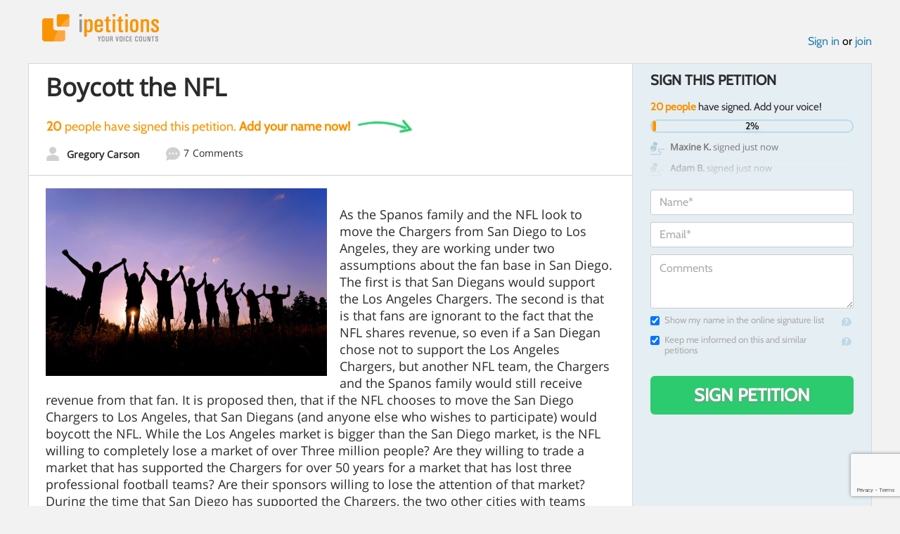

--- FILE ---
content_type: text/html; charset=utf-8
request_url: https://www.google.com/recaptcha/api2/anchor?ar=1&k=6LcFiWspAAAAAC7kwjTJ-C25bnrLYUjPVW3kG27E&co=aHR0cHM6Ly93d3cuaXBldGl0aW9ucy5jb206NDQz&hl=en&v=PoyoqOPhxBO7pBk68S4YbpHZ&size=invisible&anchor-ms=20000&execute-ms=30000&cb=b44vtu5hw799
body_size: 48437
content:
<!DOCTYPE HTML><html dir="ltr" lang="en"><head><meta http-equiv="Content-Type" content="text/html; charset=UTF-8">
<meta http-equiv="X-UA-Compatible" content="IE=edge">
<title>reCAPTCHA</title>
<style type="text/css">
/* cyrillic-ext */
@font-face {
  font-family: 'Roboto';
  font-style: normal;
  font-weight: 400;
  font-stretch: 100%;
  src: url(//fonts.gstatic.com/s/roboto/v48/KFO7CnqEu92Fr1ME7kSn66aGLdTylUAMa3GUBHMdazTgWw.woff2) format('woff2');
  unicode-range: U+0460-052F, U+1C80-1C8A, U+20B4, U+2DE0-2DFF, U+A640-A69F, U+FE2E-FE2F;
}
/* cyrillic */
@font-face {
  font-family: 'Roboto';
  font-style: normal;
  font-weight: 400;
  font-stretch: 100%;
  src: url(//fonts.gstatic.com/s/roboto/v48/KFO7CnqEu92Fr1ME7kSn66aGLdTylUAMa3iUBHMdazTgWw.woff2) format('woff2');
  unicode-range: U+0301, U+0400-045F, U+0490-0491, U+04B0-04B1, U+2116;
}
/* greek-ext */
@font-face {
  font-family: 'Roboto';
  font-style: normal;
  font-weight: 400;
  font-stretch: 100%;
  src: url(//fonts.gstatic.com/s/roboto/v48/KFO7CnqEu92Fr1ME7kSn66aGLdTylUAMa3CUBHMdazTgWw.woff2) format('woff2');
  unicode-range: U+1F00-1FFF;
}
/* greek */
@font-face {
  font-family: 'Roboto';
  font-style: normal;
  font-weight: 400;
  font-stretch: 100%;
  src: url(//fonts.gstatic.com/s/roboto/v48/KFO7CnqEu92Fr1ME7kSn66aGLdTylUAMa3-UBHMdazTgWw.woff2) format('woff2');
  unicode-range: U+0370-0377, U+037A-037F, U+0384-038A, U+038C, U+038E-03A1, U+03A3-03FF;
}
/* math */
@font-face {
  font-family: 'Roboto';
  font-style: normal;
  font-weight: 400;
  font-stretch: 100%;
  src: url(//fonts.gstatic.com/s/roboto/v48/KFO7CnqEu92Fr1ME7kSn66aGLdTylUAMawCUBHMdazTgWw.woff2) format('woff2');
  unicode-range: U+0302-0303, U+0305, U+0307-0308, U+0310, U+0312, U+0315, U+031A, U+0326-0327, U+032C, U+032F-0330, U+0332-0333, U+0338, U+033A, U+0346, U+034D, U+0391-03A1, U+03A3-03A9, U+03B1-03C9, U+03D1, U+03D5-03D6, U+03F0-03F1, U+03F4-03F5, U+2016-2017, U+2034-2038, U+203C, U+2040, U+2043, U+2047, U+2050, U+2057, U+205F, U+2070-2071, U+2074-208E, U+2090-209C, U+20D0-20DC, U+20E1, U+20E5-20EF, U+2100-2112, U+2114-2115, U+2117-2121, U+2123-214F, U+2190, U+2192, U+2194-21AE, U+21B0-21E5, U+21F1-21F2, U+21F4-2211, U+2213-2214, U+2216-22FF, U+2308-230B, U+2310, U+2319, U+231C-2321, U+2336-237A, U+237C, U+2395, U+239B-23B7, U+23D0, U+23DC-23E1, U+2474-2475, U+25AF, U+25B3, U+25B7, U+25BD, U+25C1, U+25CA, U+25CC, U+25FB, U+266D-266F, U+27C0-27FF, U+2900-2AFF, U+2B0E-2B11, U+2B30-2B4C, U+2BFE, U+3030, U+FF5B, U+FF5D, U+1D400-1D7FF, U+1EE00-1EEFF;
}
/* symbols */
@font-face {
  font-family: 'Roboto';
  font-style: normal;
  font-weight: 400;
  font-stretch: 100%;
  src: url(//fonts.gstatic.com/s/roboto/v48/KFO7CnqEu92Fr1ME7kSn66aGLdTylUAMaxKUBHMdazTgWw.woff2) format('woff2');
  unicode-range: U+0001-000C, U+000E-001F, U+007F-009F, U+20DD-20E0, U+20E2-20E4, U+2150-218F, U+2190, U+2192, U+2194-2199, U+21AF, U+21E6-21F0, U+21F3, U+2218-2219, U+2299, U+22C4-22C6, U+2300-243F, U+2440-244A, U+2460-24FF, U+25A0-27BF, U+2800-28FF, U+2921-2922, U+2981, U+29BF, U+29EB, U+2B00-2BFF, U+4DC0-4DFF, U+FFF9-FFFB, U+10140-1018E, U+10190-1019C, U+101A0, U+101D0-101FD, U+102E0-102FB, U+10E60-10E7E, U+1D2C0-1D2D3, U+1D2E0-1D37F, U+1F000-1F0FF, U+1F100-1F1AD, U+1F1E6-1F1FF, U+1F30D-1F30F, U+1F315, U+1F31C, U+1F31E, U+1F320-1F32C, U+1F336, U+1F378, U+1F37D, U+1F382, U+1F393-1F39F, U+1F3A7-1F3A8, U+1F3AC-1F3AF, U+1F3C2, U+1F3C4-1F3C6, U+1F3CA-1F3CE, U+1F3D4-1F3E0, U+1F3ED, U+1F3F1-1F3F3, U+1F3F5-1F3F7, U+1F408, U+1F415, U+1F41F, U+1F426, U+1F43F, U+1F441-1F442, U+1F444, U+1F446-1F449, U+1F44C-1F44E, U+1F453, U+1F46A, U+1F47D, U+1F4A3, U+1F4B0, U+1F4B3, U+1F4B9, U+1F4BB, U+1F4BF, U+1F4C8-1F4CB, U+1F4D6, U+1F4DA, U+1F4DF, U+1F4E3-1F4E6, U+1F4EA-1F4ED, U+1F4F7, U+1F4F9-1F4FB, U+1F4FD-1F4FE, U+1F503, U+1F507-1F50B, U+1F50D, U+1F512-1F513, U+1F53E-1F54A, U+1F54F-1F5FA, U+1F610, U+1F650-1F67F, U+1F687, U+1F68D, U+1F691, U+1F694, U+1F698, U+1F6AD, U+1F6B2, U+1F6B9-1F6BA, U+1F6BC, U+1F6C6-1F6CF, U+1F6D3-1F6D7, U+1F6E0-1F6EA, U+1F6F0-1F6F3, U+1F6F7-1F6FC, U+1F700-1F7FF, U+1F800-1F80B, U+1F810-1F847, U+1F850-1F859, U+1F860-1F887, U+1F890-1F8AD, U+1F8B0-1F8BB, U+1F8C0-1F8C1, U+1F900-1F90B, U+1F93B, U+1F946, U+1F984, U+1F996, U+1F9E9, U+1FA00-1FA6F, U+1FA70-1FA7C, U+1FA80-1FA89, U+1FA8F-1FAC6, U+1FACE-1FADC, U+1FADF-1FAE9, U+1FAF0-1FAF8, U+1FB00-1FBFF;
}
/* vietnamese */
@font-face {
  font-family: 'Roboto';
  font-style: normal;
  font-weight: 400;
  font-stretch: 100%;
  src: url(//fonts.gstatic.com/s/roboto/v48/KFO7CnqEu92Fr1ME7kSn66aGLdTylUAMa3OUBHMdazTgWw.woff2) format('woff2');
  unicode-range: U+0102-0103, U+0110-0111, U+0128-0129, U+0168-0169, U+01A0-01A1, U+01AF-01B0, U+0300-0301, U+0303-0304, U+0308-0309, U+0323, U+0329, U+1EA0-1EF9, U+20AB;
}
/* latin-ext */
@font-face {
  font-family: 'Roboto';
  font-style: normal;
  font-weight: 400;
  font-stretch: 100%;
  src: url(//fonts.gstatic.com/s/roboto/v48/KFO7CnqEu92Fr1ME7kSn66aGLdTylUAMa3KUBHMdazTgWw.woff2) format('woff2');
  unicode-range: U+0100-02BA, U+02BD-02C5, U+02C7-02CC, U+02CE-02D7, U+02DD-02FF, U+0304, U+0308, U+0329, U+1D00-1DBF, U+1E00-1E9F, U+1EF2-1EFF, U+2020, U+20A0-20AB, U+20AD-20C0, U+2113, U+2C60-2C7F, U+A720-A7FF;
}
/* latin */
@font-face {
  font-family: 'Roboto';
  font-style: normal;
  font-weight: 400;
  font-stretch: 100%;
  src: url(//fonts.gstatic.com/s/roboto/v48/KFO7CnqEu92Fr1ME7kSn66aGLdTylUAMa3yUBHMdazQ.woff2) format('woff2');
  unicode-range: U+0000-00FF, U+0131, U+0152-0153, U+02BB-02BC, U+02C6, U+02DA, U+02DC, U+0304, U+0308, U+0329, U+2000-206F, U+20AC, U+2122, U+2191, U+2193, U+2212, U+2215, U+FEFF, U+FFFD;
}
/* cyrillic-ext */
@font-face {
  font-family: 'Roboto';
  font-style: normal;
  font-weight: 500;
  font-stretch: 100%;
  src: url(//fonts.gstatic.com/s/roboto/v48/KFO7CnqEu92Fr1ME7kSn66aGLdTylUAMa3GUBHMdazTgWw.woff2) format('woff2');
  unicode-range: U+0460-052F, U+1C80-1C8A, U+20B4, U+2DE0-2DFF, U+A640-A69F, U+FE2E-FE2F;
}
/* cyrillic */
@font-face {
  font-family: 'Roboto';
  font-style: normal;
  font-weight: 500;
  font-stretch: 100%;
  src: url(//fonts.gstatic.com/s/roboto/v48/KFO7CnqEu92Fr1ME7kSn66aGLdTylUAMa3iUBHMdazTgWw.woff2) format('woff2');
  unicode-range: U+0301, U+0400-045F, U+0490-0491, U+04B0-04B1, U+2116;
}
/* greek-ext */
@font-face {
  font-family: 'Roboto';
  font-style: normal;
  font-weight: 500;
  font-stretch: 100%;
  src: url(//fonts.gstatic.com/s/roboto/v48/KFO7CnqEu92Fr1ME7kSn66aGLdTylUAMa3CUBHMdazTgWw.woff2) format('woff2');
  unicode-range: U+1F00-1FFF;
}
/* greek */
@font-face {
  font-family: 'Roboto';
  font-style: normal;
  font-weight: 500;
  font-stretch: 100%;
  src: url(//fonts.gstatic.com/s/roboto/v48/KFO7CnqEu92Fr1ME7kSn66aGLdTylUAMa3-UBHMdazTgWw.woff2) format('woff2');
  unicode-range: U+0370-0377, U+037A-037F, U+0384-038A, U+038C, U+038E-03A1, U+03A3-03FF;
}
/* math */
@font-face {
  font-family: 'Roboto';
  font-style: normal;
  font-weight: 500;
  font-stretch: 100%;
  src: url(//fonts.gstatic.com/s/roboto/v48/KFO7CnqEu92Fr1ME7kSn66aGLdTylUAMawCUBHMdazTgWw.woff2) format('woff2');
  unicode-range: U+0302-0303, U+0305, U+0307-0308, U+0310, U+0312, U+0315, U+031A, U+0326-0327, U+032C, U+032F-0330, U+0332-0333, U+0338, U+033A, U+0346, U+034D, U+0391-03A1, U+03A3-03A9, U+03B1-03C9, U+03D1, U+03D5-03D6, U+03F0-03F1, U+03F4-03F5, U+2016-2017, U+2034-2038, U+203C, U+2040, U+2043, U+2047, U+2050, U+2057, U+205F, U+2070-2071, U+2074-208E, U+2090-209C, U+20D0-20DC, U+20E1, U+20E5-20EF, U+2100-2112, U+2114-2115, U+2117-2121, U+2123-214F, U+2190, U+2192, U+2194-21AE, U+21B0-21E5, U+21F1-21F2, U+21F4-2211, U+2213-2214, U+2216-22FF, U+2308-230B, U+2310, U+2319, U+231C-2321, U+2336-237A, U+237C, U+2395, U+239B-23B7, U+23D0, U+23DC-23E1, U+2474-2475, U+25AF, U+25B3, U+25B7, U+25BD, U+25C1, U+25CA, U+25CC, U+25FB, U+266D-266F, U+27C0-27FF, U+2900-2AFF, U+2B0E-2B11, U+2B30-2B4C, U+2BFE, U+3030, U+FF5B, U+FF5D, U+1D400-1D7FF, U+1EE00-1EEFF;
}
/* symbols */
@font-face {
  font-family: 'Roboto';
  font-style: normal;
  font-weight: 500;
  font-stretch: 100%;
  src: url(//fonts.gstatic.com/s/roboto/v48/KFO7CnqEu92Fr1ME7kSn66aGLdTylUAMaxKUBHMdazTgWw.woff2) format('woff2');
  unicode-range: U+0001-000C, U+000E-001F, U+007F-009F, U+20DD-20E0, U+20E2-20E4, U+2150-218F, U+2190, U+2192, U+2194-2199, U+21AF, U+21E6-21F0, U+21F3, U+2218-2219, U+2299, U+22C4-22C6, U+2300-243F, U+2440-244A, U+2460-24FF, U+25A0-27BF, U+2800-28FF, U+2921-2922, U+2981, U+29BF, U+29EB, U+2B00-2BFF, U+4DC0-4DFF, U+FFF9-FFFB, U+10140-1018E, U+10190-1019C, U+101A0, U+101D0-101FD, U+102E0-102FB, U+10E60-10E7E, U+1D2C0-1D2D3, U+1D2E0-1D37F, U+1F000-1F0FF, U+1F100-1F1AD, U+1F1E6-1F1FF, U+1F30D-1F30F, U+1F315, U+1F31C, U+1F31E, U+1F320-1F32C, U+1F336, U+1F378, U+1F37D, U+1F382, U+1F393-1F39F, U+1F3A7-1F3A8, U+1F3AC-1F3AF, U+1F3C2, U+1F3C4-1F3C6, U+1F3CA-1F3CE, U+1F3D4-1F3E0, U+1F3ED, U+1F3F1-1F3F3, U+1F3F5-1F3F7, U+1F408, U+1F415, U+1F41F, U+1F426, U+1F43F, U+1F441-1F442, U+1F444, U+1F446-1F449, U+1F44C-1F44E, U+1F453, U+1F46A, U+1F47D, U+1F4A3, U+1F4B0, U+1F4B3, U+1F4B9, U+1F4BB, U+1F4BF, U+1F4C8-1F4CB, U+1F4D6, U+1F4DA, U+1F4DF, U+1F4E3-1F4E6, U+1F4EA-1F4ED, U+1F4F7, U+1F4F9-1F4FB, U+1F4FD-1F4FE, U+1F503, U+1F507-1F50B, U+1F50D, U+1F512-1F513, U+1F53E-1F54A, U+1F54F-1F5FA, U+1F610, U+1F650-1F67F, U+1F687, U+1F68D, U+1F691, U+1F694, U+1F698, U+1F6AD, U+1F6B2, U+1F6B9-1F6BA, U+1F6BC, U+1F6C6-1F6CF, U+1F6D3-1F6D7, U+1F6E0-1F6EA, U+1F6F0-1F6F3, U+1F6F7-1F6FC, U+1F700-1F7FF, U+1F800-1F80B, U+1F810-1F847, U+1F850-1F859, U+1F860-1F887, U+1F890-1F8AD, U+1F8B0-1F8BB, U+1F8C0-1F8C1, U+1F900-1F90B, U+1F93B, U+1F946, U+1F984, U+1F996, U+1F9E9, U+1FA00-1FA6F, U+1FA70-1FA7C, U+1FA80-1FA89, U+1FA8F-1FAC6, U+1FACE-1FADC, U+1FADF-1FAE9, U+1FAF0-1FAF8, U+1FB00-1FBFF;
}
/* vietnamese */
@font-face {
  font-family: 'Roboto';
  font-style: normal;
  font-weight: 500;
  font-stretch: 100%;
  src: url(//fonts.gstatic.com/s/roboto/v48/KFO7CnqEu92Fr1ME7kSn66aGLdTylUAMa3OUBHMdazTgWw.woff2) format('woff2');
  unicode-range: U+0102-0103, U+0110-0111, U+0128-0129, U+0168-0169, U+01A0-01A1, U+01AF-01B0, U+0300-0301, U+0303-0304, U+0308-0309, U+0323, U+0329, U+1EA0-1EF9, U+20AB;
}
/* latin-ext */
@font-face {
  font-family: 'Roboto';
  font-style: normal;
  font-weight: 500;
  font-stretch: 100%;
  src: url(//fonts.gstatic.com/s/roboto/v48/KFO7CnqEu92Fr1ME7kSn66aGLdTylUAMa3KUBHMdazTgWw.woff2) format('woff2');
  unicode-range: U+0100-02BA, U+02BD-02C5, U+02C7-02CC, U+02CE-02D7, U+02DD-02FF, U+0304, U+0308, U+0329, U+1D00-1DBF, U+1E00-1E9F, U+1EF2-1EFF, U+2020, U+20A0-20AB, U+20AD-20C0, U+2113, U+2C60-2C7F, U+A720-A7FF;
}
/* latin */
@font-face {
  font-family: 'Roboto';
  font-style: normal;
  font-weight: 500;
  font-stretch: 100%;
  src: url(//fonts.gstatic.com/s/roboto/v48/KFO7CnqEu92Fr1ME7kSn66aGLdTylUAMa3yUBHMdazQ.woff2) format('woff2');
  unicode-range: U+0000-00FF, U+0131, U+0152-0153, U+02BB-02BC, U+02C6, U+02DA, U+02DC, U+0304, U+0308, U+0329, U+2000-206F, U+20AC, U+2122, U+2191, U+2193, U+2212, U+2215, U+FEFF, U+FFFD;
}
/* cyrillic-ext */
@font-face {
  font-family: 'Roboto';
  font-style: normal;
  font-weight: 900;
  font-stretch: 100%;
  src: url(//fonts.gstatic.com/s/roboto/v48/KFO7CnqEu92Fr1ME7kSn66aGLdTylUAMa3GUBHMdazTgWw.woff2) format('woff2');
  unicode-range: U+0460-052F, U+1C80-1C8A, U+20B4, U+2DE0-2DFF, U+A640-A69F, U+FE2E-FE2F;
}
/* cyrillic */
@font-face {
  font-family: 'Roboto';
  font-style: normal;
  font-weight: 900;
  font-stretch: 100%;
  src: url(//fonts.gstatic.com/s/roboto/v48/KFO7CnqEu92Fr1ME7kSn66aGLdTylUAMa3iUBHMdazTgWw.woff2) format('woff2');
  unicode-range: U+0301, U+0400-045F, U+0490-0491, U+04B0-04B1, U+2116;
}
/* greek-ext */
@font-face {
  font-family: 'Roboto';
  font-style: normal;
  font-weight: 900;
  font-stretch: 100%;
  src: url(//fonts.gstatic.com/s/roboto/v48/KFO7CnqEu92Fr1ME7kSn66aGLdTylUAMa3CUBHMdazTgWw.woff2) format('woff2');
  unicode-range: U+1F00-1FFF;
}
/* greek */
@font-face {
  font-family: 'Roboto';
  font-style: normal;
  font-weight: 900;
  font-stretch: 100%;
  src: url(//fonts.gstatic.com/s/roboto/v48/KFO7CnqEu92Fr1ME7kSn66aGLdTylUAMa3-UBHMdazTgWw.woff2) format('woff2');
  unicode-range: U+0370-0377, U+037A-037F, U+0384-038A, U+038C, U+038E-03A1, U+03A3-03FF;
}
/* math */
@font-face {
  font-family: 'Roboto';
  font-style: normal;
  font-weight: 900;
  font-stretch: 100%;
  src: url(//fonts.gstatic.com/s/roboto/v48/KFO7CnqEu92Fr1ME7kSn66aGLdTylUAMawCUBHMdazTgWw.woff2) format('woff2');
  unicode-range: U+0302-0303, U+0305, U+0307-0308, U+0310, U+0312, U+0315, U+031A, U+0326-0327, U+032C, U+032F-0330, U+0332-0333, U+0338, U+033A, U+0346, U+034D, U+0391-03A1, U+03A3-03A9, U+03B1-03C9, U+03D1, U+03D5-03D6, U+03F0-03F1, U+03F4-03F5, U+2016-2017, U+2034-2038, U+203C, U+2040, U+2043, U+2047, U+2050, U+2057, U+205F, U+2070-2071, U+2074-208E, U+2090-209C, U+20D0-20DC, U+20E1, U+20E5-20EF, U+2100-2112, U+2114-2115, U+2117-2121, U+2123-214F, U+2190, U+2192, U+2194-21AE, U+21B0-21E5, U+21F1-21F2, U+21F4-2211, U+2213-2214, U+2216-22FF, U+2308-230B, U+2310, U+2319, U+231C-2321, U+2336-237A, U+237C, U+2395, U+239B-23B7, U+23D0, U+23DC-23E1, U+2474-2475, U+25AF, U+25B3, U+25B7, U+25BD, U+25C1, U+25CA, U+25CC, U+25FB, U+266D-266F, U+27C0-27FF, U+2900-2AFF, U+2B0E-2B11, U+2B30-2B4C, U+2BFE, U+3030, U+FF5B, U+FF5D, U+1D400-1D7FF, U+1EE00-1EEFF;
}
/* symbols */
@font-face {
  font-family: 'Roboto';
  font-style: normal;
  font-weight: 900;
  font-stretch: 100%;
  src: url(//fonts.gstatic.com/s/roboto/v48/KFO7CnqEu92Fr1ME7kSn66aGLdTylUAMaxKUBHMdazTgWw.woff2) format('woff2');
  unicode-range: U+0001-000C, U+000E-001F, U+007F-009F, U+20DD-20E0, U+20E2-20E4, U+2150-218F, U+2190, U+2192, U+2194-2199, U+21AF, U+21E6-21F0, U+21F3, U+2218-2219, U+2299, U+22C4-22C6, U+2300-243F, U+2440-244A, U+2460-24FF, U+25A0-27BF, U+2800-28FF, U+2921-2922, U+2981, U+29BF, U+29EB, U+2B00-2BFF, U+4DC0-4DFF, U+FFF9-FFFB, U+10140-1018E, U+10190-1019C, U+101A0, U+101D0-101FD, U+102E0-102FB, U+10E60-10E7E, U+1D2C0-1D2D3, U+1D2E0-1D37F, U+1F000-1F0FF, U+1F100-1F1AD, U+1F1E6-1F1FF, U+1F30D-1F30F, U+1F315, U+1F31C, U+1F31E, U+1F320-1F32C, U+1F336, U+1F378, U+1F37D, U+1F382, U+1F393-1F39F, U+1F3A7-1F3A8, U+1F3AC-1F3AF, U+1F3C2, U+1F3C4-1F3C6, U+1F3CA-1F3CE, U+1F3D4-1F3E0, U+1F3ED, U+1F3F1-1F3F3, U+1F3F5-1F3F7, U+1F408, U+1F415, U+1F41F, U+1F426, U+1F43F, U+1F441-1F442, U+1F444, U+1F446-1F449, U+1F44C-1F44E, U+1F453, U+1F46A, U+1F47D, U+1F4A3, U+1F4B0, U+1F4B3, U+1F4B9, U+1F4BB, U+1F4BF, U+1F4C8-1F4CB, U+1F4D6, U+1F4DA, U+1F4DF, U+1F4E3-1F4E6, U+1F4EA-1F4ED, U+1F4F7, U+1F4F9-1F4FB, U+1F4FD-1F4FE, U+1F503, U+1F507-1F50B, U+1F50D, U+1F512-1F513, U+1F53E-1F54A, U+1F54F-1F5FA, U+1F610, U+1F650-1F67F, U+1F687, U+1F68D, U+1F691, U+1F694, U+1F698, U+1F6AD, U+1F6B2, U+1F6B9-1F6BA, U+1F6BC, U+1F6C6-1F6CF, U+1F6D3-1F6D7, U+1F6E0-1F6EA, U+1F6F0-1F6F3, U+1F6F7-1F6FC, U+1F700-1F7FF, U+1F800-1F80B, U+1F810-1F847, U+1F850-1F859, U+1F860-1F887, U+1F890-1F8AD, U+1F8B0-1F8BB, U+1F8C0-1F8C1, U+1F900-1F90B, U+1F93B, U+1F946, U+1F984, U+1F996, U+1F9E9, U+1FA00-1FA6F, U+1FA70-1FA7C, U+1FA80-1FA89, U+1FA8F-1FAC6, U+1FACE-1FADC, U+1FADF-1FAE9, U+1FAF0-1FAF8, U+1FB00-1FBFF;
}
/* vietnamese */
@font-face {
  font-family: 'Roboto';
  font-style: normal;
  font-weight: 900;
  font-stretch: 100%;
  src: url(//fonts.gstatic.com/s/roboto/v48/KFO7CnqEu92Fr1ME7kSn66aGLdTylUAMa3OUBHMdazTgWw.woff2) format('woff2');
  unicode-range: U+0102-0103, U+0110-0111, U+0128-0129, U+0168-0169, U+01A0-01A1, U+01AF-01B0, U+0300-0301, U+0303-0304, U+0308-0309, U+0323, U+0329, U+1EA0-1EF9, U+20AB;
}
/* latin-ext */
@font-face {
  font-family: 'Roboto';
  font-style: normal;
  font-weight: 900;
  font-stretch: 100%;
  src: url(//fonts.gstatic.com/s/roboto/v48/KFO7CnqEu92Fr1ME7kSn66aGLdTylUAMa3KUBHMdazTgWw.woff2) format('woff2');
  unicode-range: U+0100-02BA, U+02BD-02C5, U+02C7-02CC, U+02CE-02D7, U+02DD-02FF, U+0304, U+0308, U+0329, U+1D00-1DBF, U+1E00-1E9F, U+1EF2-1EFF, U+2020, U+20A0-20AB, U+20AD-20C0, U+2113, U+2C60-2C7F, U+A720-A7FF;
}
/* latin */
@font-face {
  font-family: 'Roboto';
  font-style: normal;
  font-weight: 900;
  font-stretch: 100%;
  src: url(//fonts.gstatic.com/s/roboto/v48/KFO7CnqEu92Fr1ME7kSn66aGLdTylUAMa3yUBHMdazQ.woff2) format('woff2');
  unicode-range: U+0000-00FF, U+0131, U+0152-0153, U+02BB-02BC, U+02C6, U+02DA, U+02DC, U+0304, U+0308, U+0329, U+2000-206F, U+20AC, U+2122, U+2191, U+2193, U+2212, U+2215, U+FEFF, U+FFFD;
}

</style>
<link rel="stylesheet" type="text/css" href="https://www.gstatic.com/recaptcha/releases/PoyoqOPhxBO7pBk68S4YbpHZ/styles__ltr.css">
<script nonce="UJvkPkqOCj6roNT8pYBBbQ" type="text/javascript">window['__recaptcha_api'] = 'https://www.google.com/recaptcha/api2/';</script>
<script type="text/javascript" src="https://www.gstatic.com/recaptcha/releases/PoyoqOPhxBO7pBk68S4YbpHZ/recaptcha__en.js" nonce="UJvkPkqOCj6roNT8pYBBbQ">
      
    </script></head>
<body><div id="rc-anchor-alert" class="rc-anchor-alert"></div>
<input type="hidden" id="recaptcha-token" value="[base64]">
<script type="text/javascript" nonce="UJvkPkqOCj6roNT8pYBBbQ">
      recaptcha.anchor.Main.init("[\x22ainput\x22,[\x22bgdata\x22,\x22\x22,\[base64]/[base64]/[base64]/[base64]/[base64]/[base64]/KGcoTywyNTMsTy5PKSxVRyhPLEMpKTpnKE8sMjUzLEMpLE8pKSxsKSksTykpfSxieT1mdW5jdGlvbihDLE8sdSxsKXtmb3IobD0odT1SKEMpLDApO08+MDtPLS0pbD1sPDw4fFooQyk7ZyhDLHUsbCl9LFVHPWZ1bmN0aW9uKEMsTyl7Qy5pLmxlbmd0aD4xMDQ/[base64]/[base64]/[base64]/[base64]/[base64]/[base64]/[base64]\\u003d\x22,\[base64]\\u003d\x22,\x22dMOfwoPDmcKiL8OKwqHChcKxw7vCgBnDh8ORBnZrUkbCg3Jnwq5GwpMsw4fCj2tOIcKdR8OrA8O/wos0T8OPwqrCuMKnBQjDvcK/w5MyNcKUWkhdwoBFO8OCRi0dSlcmw6E/[base64]/wq58AcORwqZ+w6TDg8OKbELCqA7DjsOgwrxmSgfCtsOjJQDDpsOHUMKNXx1WeMKEwozDrsK/D3nDiMOWwqo6WUvDk8ORMiXCksKFSwjDncKZwpBlwrnDsFLDmRplw6swNcOIwrxPw49eMsOxR0gRYk0qTsOWeVoBeMOJw6kTXBvDmF/CtzARTzwiw5HCqsKocMKPw6FuOMKLwrYmSTzCi0bCmFBOwrhUw4XCqRHCjcKNw73DlgzCnFTCvzkLPMOjecK4wpcqdnfDoMKgDMKSwoPCnCwEw5HDhMK8RTV0wrkxScKmw6Z5w47DtCvDg2nDj03Dgxoxw5JrPxnCokDDncK6w4haaTzDo8KudhYhwr/DhcKGw7jDoAhBUMKuwrRfw58NI8OGFMOVWcK5wq05KsOOM8K8U8O0wqfCoMKPTTAmajBDFht0wrR2wq7DlMKQZcOERSzDhsKJb3ouRsORO8OCw4HCpsKpaAByw5LCihHDi1XCosO+wojDhDFbw6UcASTClWjDh8KSwqpfLjIoGifDm1fCqS/[base64]/w5rDiMOJw5HCsVLDswXDi8OOcMKdIRdmR0LDhA/Dl8KzE2deaCBIL2vCgSt5RVMSw5fCscKpPsKeNRsJw6zDtHrDhwTCncOkw7XCny0AdsOkwrkZSMKdcifCmF7CpsKRwrhzwrnDgmnCqsKfVFMPw7bDlsO4b8OFGsO+wpLDqRXDrkUDam/[base64]/DkS3Cq8OORHU8XsKaWgoRw6wuAW0ewpF/wrzCkcKtw53DjcOFfwFgw6jCo8Osw4BMD8KJFijCmMOmw4tIwpYMZgHDsMOAcCJQIi3Dpy/[base64]/DtcKgYsKbO1Z6wrvDhhIeDiTCo8OgwqYlb8KzRQVjIWhLwq5uwqzCoMOQw7XDiBgPwpzDtcOxwpnClhwHGQ1fwr3ClmcCwo9YIsK1TMKxbwsqwqXDmcOYXAhOZAbCpcOFfg/Cr8OfUjNzYAAtw55AOVXDssKJV8KMwqJawovDnMKFRW3CpnkmKSJLPsKDw43DlQnCqMORwpkiTkpywqRmDsKITMOHwohvWEMYcMOdwqkmHSl/OxPCow7DusOXGMOjw70Fw7NEeMKsw4wTNcKWwoBeK27DtcKjQsKTw4vDrMOJw7HClG7Cq8KUw4h9EMKCZcO+OF3CiTDDmsODPFLDhcOZMcKIQxvDrsKSAEQqw63DjMK5HMOwBB/CkAHDnsKcwoTDuGw3RV4KwpsgwosFw7zCs3zDo8K4wozDszEkOjcQwrovDiQYcB7Cj8O9DsKYAU1VGDDDpMKRGHLDmcKpW2vDiMO8A8OdwqMvwpoEeCjCjsKnwpXChcOjw4vDiMOLw6rCt8O+wo/[base64]/DrBLCuMOcworChHbDsx0gWsK3ZsK8V8Kbw5YSwpLDkAIbLcOFw7HCj1YmOMOuwoTDicOPDMKlw6/DoMOMw6VPbFtWwrQ5U8Kxw5TDr0Irwq3DrBPCgCHDucK3w5hLaMKtw4NLKxNdw6LDq3I+XGMTecKBcMO1TCbCsHXCgE0tJSEqw7XDlXMpNcOSF8OjbE/Dv35Wb8KMw48lE8K4wp0sB8KUw7XCrDdQYm40FCkhBcOew5PDoMK9GsK9w5dVwp7CpTrCmnRNw7rCqEHCusK/wq02wqnDu23CuHVgwqViw4LDmQIWwrADw5DCvFPCsglUGWFaFTV3wpfCi8OSL8KpWQMMZcKkwqTCusOJw6fCqMOnw5E2GX/CkhpDw7pVT8OdwpvCnGnCnMOlwroswpDCtcKCQDPCg8KFw77DoWoGE3TCisOiwqdUBnwcc8OUwpHCmMKSN24DwpTCsMOmwrrCm8KlwphuGcO0f8OQw5ocw6vDlUNxSSxlMMONf1XCjcO/X3hJw43CnMKxw5BVIxTCrCfDnMOoJcO+WTbCkQtiw6MuFUzDtsO/dsKoN35QTcKbSE9Qwp0yw57ChcOIRQ7Cu1Zjw7zDoMOnwosGwpHDnsO+wqPDvWfDsz9VwojChcOhwo47WmF5w50/w5l5w5/CvHZWTUXDijrDsT0tFTwLOcOEeGcWwqZbfxpmTB3Di3sPwo/[base64]/CmsOzeC7DqjhGKsKRw4rCuiB+QHDDnHvCkMKCwrJ9wpEDLC9cfcKFwoBMw7hiw7AueRgAQcOhwqFpw4XDmcOeM8O6eVxfVsOSPStPWRzDrMKOGcOlHcOnW8K/w67Cv8KNw7AUw5B9w73ClER3a2ZSw4fDjsKtwpoWw6UhcFEyw43Dm3/Dt8OgQE/CmsOpw4DCnSnCk1zDmsKtJMOsbMO/SMKXwqIWw5VYNhPDksKGQsKvDCpUGMKgZsKxwr/ChcOLw7Mcfz3DnMKawodVZ8OOw6bDklTDi39Kwqkyw4siwoXCiHZrw7/DsE7Ds8OpaXBdHkQMwrzDhX0Uw4RqZQATdH8Mwp5uw7jDsTnDsz7ClFJ5w7lqwqs6w6xlUsKnMRnDrUXDm8K6wp9KFHllwqHCsmgGVcOyVcKBJsOpDh4sKsK0GjFRwrcmwq5DZcKLwrnCk8KXfsO8w6zCpF11MQ/CkFXDosKHQnnDrMOEdCBTGMOMwqkCO0TDmHTDvRrCkMKGSFPCg8OIwoEHVAYhCVnDuBnDicOTFS53wqwPAiHDicOgw7t3w48SR8Kpw60fwrrCocOgw6UAE1MlTkvDtcO8MR/Ct8Oxw5fDoMKyw5g5ecORLnQDIUbDlsKOwpssOF/CvcOjwoFwfEdQwp4wDF/DgSTCgnI3w4HDjm3Dr8KSPcKWw7lrw44AcmcDXwVgw6rDvDVvw7zCpQrCkXZuawrDgMOnb3zDicOLfMKnw4MVw5zCpTRBw5oqwqwFw6fCksKEbD7CosO8w6jDtGTChsOkw6PDjcKrAcKiw7TDqyQbH8Omw7xzEEolwqTDo2bDinYLV0vCig/DoXhwFsKYFgdmw4s1wqh4wq/CujPDjCHCvsOEX1ZAM8O/[base64]/woN2RlzDq8K9w6x7w5rDqi/DpEzCjsOOSMOGw74Dw5x6c2LCihjDqSdHKBzCmDvDmsKcGhPDsUEhw7/DgsKcwqfCmzR3w4h3InfCmxNHw5jDoMOJIsOSPisRIBrCiWHCk8K6wq7CkMOqw47Cp8ORwrtSw5PCkMOGeA86wpZvwr/ChHPDlcOqw5NyW8OIw4o3DsKvw5xXw6A4K17Dp8KKH8OrV8KBwr7DtcOOwphdfX99w7/DoHwbdXTCmsOMHhBhwrHDsMK/wrMAa8OAGlhvR8KyAcOmwqfCoMKPD8KJwoDDjMKDb8KSJMO3Qi5Zw5sXYw0mQ8OMfVlxaF3CiMK4w70VWmpzCcKmw63CqRIrdjVzAcKKw7/CgsOVwqnDgcK1B8O8w5DDpcKkV3/Co8OYw6XCmcKzwr9Qf8OlwoHCpmnDhxPCncOfw6XDs17DhV8wD2kuw48ncsKxDsKWwp5gwrlkwqTDjcOrw4Usw4nDsFwEwrA7XMK3ZRvDjj1Ew4p3woZYGBHDhSAYwq4BZcONwoodSsOMwqAXw7R0bMKbfEE8IcK5NMK6ewIAw5d9e1XDm8OTLcKTw57CsSTDkm/ClsKAw77DnF5ISsOAw4/CpMOhRsOmwoldwq3DmMOZHcKSbMKBw6zCkcKuMwgYw7sWG8KHRsOSw7fDoMKVLBRPW8KUV8O6w40YwpTDgcKhIsK6ScOFDknDrsOowrlQcsKtBRZbKcO9w6FVwosIVsOtJsKLwrBVwqk+w7jCj8O1CyzDocK1w6pKC2DDmMOvAsOlSXTCqU/DscOAb3VhDcKmM8KUHTQpZcOwDsOPCMKOAsOyMCM7KEQDRMO6RSxVZyLDpRMxw6R7VwRaSMOKWX/Cn01Gw5ZZw5FzUi1Nw67CkMKoYERSwodawoh3w7bDgWTDqG/Dl8KqQCjCoVjCjMO6B8KCw4IWfcO2JhnDtcKOw73DrUXDumPDiGQMwr3DhG7DgMOyTMOzeRJ6Gl/CjsKowqROw745w5EVw4nDksOwL8KJWsOQw7R0KlJOCMOFT3UvwrInHR8hw4NKwqdiV1ouBx4Mwp7DvAHCnFTDm8O5w68bw5fDnUPDn8O7b2rCp0NfwqTDvQJlZSjDmgxLw63Dt1w6wpDClsOyw4vCowbCoTHDmUtfYAIxw67CsSQ7wq/[base64]/CnTvDqnkpw43ChgAxWh7CpV4+w6nDumrDtz5ZWybCkFpLLcKYwrghHF/DvsO2DsOXw4HCrcOiwofCmMO9wownw59VwpnCvw84OWZzB8KvwpkTw6VBwqtwwovDtcOIMsK8CcO2CEJiWF0kwpZndsK1NsOwCcO5w4Qqw5sMw47CnglZesO7w6HDmsONwp0awqnCnn7DjcOlasKWLnMwei7CuMOAw5vCosKawqTCrTnDgmUTwogTB8K/[base64]/[base64]/[base64]/ejoJwrfDtQoLw5LDqsK3woXDsmVvAmHChsOUB8KiwpNGVEQGF8K6LcO+OSZjclfDvMO5c29/[base64]/wpPDocKcw7kBw57Com3Cp8OIwr8bwpDDrMKybMKqw5E/JVsbDi7Dm8KvMMORwpXChEfCnsK5wo/CssKowrDDuis8EzHCrA7CoF0/HVt/w7UFbsKxLwhKw5PCrjrDqnXCocOkHcKgwq9jRMO9worDo33DuRpdw7DCq8KCUEsnwqrCpm5qcsKKCXHDpMO4bcKRwpVawpEowpREw5vDqDzDnsOmw5AZwo3CqsK6w60JSyfConvCkMOXw5EWw6/[base64]/[base64]/CkkcywqPChiUUw4LDrTjCv8OJD8KGwpwxw7FNwoU2w518wrl9w43Dr20PI8KQR8O+WR3DhXDCjT0oUzkRwqAew48IwpFlw6xww6jCn8KeTMOkwoHCsgsNwrwHwpHCuA05wpN8w5rCmMObPTrCtDBBYMOdwqQjw7kow6XCon/DlcKowr8RBkMpwpgyw61AwqIUAHQcwpPDi8KBMcOIwr/CszkVwq8iezpsw5HCs8Ksw7dQw5LDsBoVw6/[base64]/ClmgJew3DhcO+w6/Cu8O6woURwp/[base64]/Dp8KkwrdgI1IIV8OwaBzCmcKXKBzDgMO9w79dwqs3CsOxwox+BcOwbAhCQ8OJwqjDjwt8w7nCpz/DoHHCk3DDn8OvwqFGw4zCoSvDkzNIw4kMwozDqsOMwoIiS1LDvcKqe2JwZztvw6FzGVvCmcO7RcKPAjxrw4hywpdUF8KvT8OLw7XDhcKsw5vDgBF/bsKqGSXCqngMTBAhwrc5cjEPDsKZP2kafwdGI0FUZxo3N8OeNDBxwqDDiG/DrMKYw5EAw43Dux/DhnNRZMKew7PCsm45I8KVHmjCncOvwq8rw7DCoHsGwqfCrsOnwqjDk8O9OsOewqDDq1ZIM8OGwo1MwrQAwqx/[base64]/wopaUmLCi8K6w6nDinrDqXYoKW5YOCw1wpXDhx3DsU3DgsKgCmLDhlrDrEXCrU7DkMK0wolQw5pEQ1cmwq7Clks7w4/Di8OAwo7DuXkow5zDnS8sQHYIw6EubcKrwr3CsknDg0HDgMOBw48CwppuQMK6w7rClB1pw7pRJQYBwoNqHD4ZQltqwrdJVMKSNsKjHDEtdsK3dBbCmX7CkgfCkMKww7vCq8KRw7l7wp4jMsOGTcOJQAg3wqIPwr5NFU3DjsK+aAVYwqzDgD/CtBXCjl/[base64]/b37DvMOPw5rCo0MWV8O3wrFhwoEiw6/CtEAeFMOowpxQHMKgwo0oTG1Xw7PDmcK3MMKWwo3Cj8K3BcKMFCzDvMO0wrYRwrXDksKkwozDt8KaFcO3M1hiw7YHOsKVZMOEfls7wpk3NxjDu1VLCHs/w5fCpcKnwrhYwpLDlcOjBiPCqj7CgMKtGcO1w6fCuEfCocOeOMOcMMOtQU5aw6EERcKJLMOeMcK/wqjDuS/[base64]/YQrChMO+fVxRVQ4AwooCBzAXesO9cHRzAFYmC0F+f8O5Y8OoA8KsLMKtwqMLQsKROMOBWGnDtMO1VyHCojfDj8OwdsOydGJyZ8K5YALCoMKbeMKqw74vPcOoREjCpXoWR8KGw63DgVLDm8KANS4DHhDChzVKw7M0VcKPw4LDih9Nwpg9wpnDmx/CukzCvl/Dq8KGwoVLOMKnPcKMw5pzwrTDjTrDhMK2w7PDlsOyCcKVXMOrIRonwqbDsBnCmAzDq3Jaw4FDwqLCnsKSw6lMKMOKV8KKw43CvcO1J8Kqw6PDnXvCgHfCmhLCqGZIw5lgWcKJw5JETBMAw7/Dqn5LWjzChQjCgcOqSW1Xw4vDqAfDv3A5w6NwwqXCt8OewpFIccOkIsKyeMO5w4cvw67CvSEPAsKGS8K4w4nCssKqwozDjsKcW8KCw6jCmcOmw6PCqsKVw6Ynwq9ccj8XLsKrw5/DjcO8O1ceOEUAwoYJASTCl8O3J8Ocw7rCrMO1w6TCrMOaB8KUCQbDhsOSE8OvFH7DrMKSwrUjwo7DqsOWw6vDsR/Ci3PDmcKaZSfDlXrDrVBxwqnCgcK2w6o6woHCgMKvJsK+wqPDicKdwrBofMKIw4LDm0fDh0XDvyHDkjbDlsOUesK/wqzDucOHwp3DoMOew77Dq27ClMOJIsOYLR/CksOqJMKnw4gAI1JVCMONZMKUcwAtKU3DusK0wqbCj8OQw5YNw68COCrDuz3DvlLDqMOVwqDDsEwbw59LVycXw4XDqC3Dni95I1jDkBtww7vDqBrCmMKSwrPDqTnCrMOww74gw65wwqtJwoTDnsOVwpLClCVtDi1dQgc+wrHDrMOcwp7CocKIw7TDtUDCmzA/PV5rOMK4emLDqy9Aw7XDgMKPdsOkwqBvRcKUw7DCmsK/wrEIw6DDjcOWw6nDssKcT8K/[base64]/[base64]/CuwPDgEskRlpVdH97dG/DrHbDh8KZwrDCgMKJGMO0wonCvsO+RW3CjXTDp1HCjsO0YMO+w5fDosOnw6bCv8KmRxUQwoZKwqHCgnI9wqbCk8Otw6EAwqVUw4TCrMKvQwfDiA/Dt8O/[base64]/DiMOewodHU8Omwooew4BTw53CiMOEGgtcMxrCs8ONw4DCp27DgcO8d8OuL8OqXiTCrsKZfcO3EMKHYSrDhw1hWVnCtcOYE8KAw6/[base64]/wpbDg8OrKcKSwoXCi8OGC1YjbDwtFsKRQsOCw77DqXrCjgMjwq7Ci8K/w7DDiiPDpXPDqzbCjHjCiEgKw7AGwooRw7Z/wprDhRstw4pMw7vDv8OJMMKwwpMJVMKJw5PChEXDgTkCUhYPc8OdRWbCq8Kcw6ZYdi7Cj8KcDcOwBxNuw5VOQXA9Hi0pw65VUH0Yw7Fyw50eYMOhw5YtUcOTwq3CiHkqUcKnwoTCnsKCRMKtbsKncFTCoMO/wogkw7JxwppTe8Opw7lAw4HCg8K2NMKrbHTCrMK8w4/DoMOAasKaIsKDwo9IwpQ1FBtqwpXDiMKCwq3CuRrCm8K8wqN9wprDq1DDmkVCLcOTw7bDsyN6BVXCsGQ0BsKVKMKLF8K6KAnDsRNtw7LCq8KnLhXCkXopI8O3BsOJw7wESyfCoxYVwp/DnhYBwpzDpio1a8K6VMK/FnvCucOSwqbDrjzDoHIuWcO5w77Dm8OvIwnCiMKMA8OZw6xkV0PDgnkOw7DDoVQCw6A0wo4cw7HDqsKiwp3CsFMnworDn3g5X8OOfwsEdMKiIkN8w5xDw7QJcjPDsH/DlsOlw4NUwqrCj8ODw4gFw59Pw48FwqDDqMOtM8OHFDgZGSrChcOUwronwrLCj8KdwoM1DRRhWxZnw6hKC8Oew7QNPcOAehQHwrbCrsOGwobDgl9aw7sGwpDCkUvDggRrMcKEw43DkMKAwqtAMRvDhDvDnsKVwrpNwoA/w7dBwqo+w5EHPBLCph1wJRwqEMOJW0HCicK0ek/CiTA3GnUxw7M8wpPDoSQLwqhRQRjCtSVMw4bDgjRjw7DDllfDhxwGIMK0w5bDvWcTwr3Dt39wwo1EOcKGesKla8K6F8KAKsKiBGV0w41ww6XDg1saFjwtw6DCksKoLBd3wqDDrUsmwq47w7XCkzHCmw3Cph/ClsOXYMO4w5g5wrRPw75HC8Kpw7bCgAtfXMO/bDnDlmjDjcKhVEDCs2RHR30wYcK3DEgcwrMBw6PDrmh3wrjDncKGw47DmSE5F8O7wrfDusKCw6p7wpgZU2seRn3CsiXDqXLCuGTCg8OHOsKAwrrCrg7Do3Jewo4bA8OtanzCmcOZw5zCmMKPNcODdhBpwpJxwrw/w69DwoIeVcKYM14KLSAmVsKLNQXChMKqw6pSwr/DhQ9mw50ZwqkSwpV1V28eNUAuNsOYfQPCjVbDpMOZe1lywqPCi8OGw4ECwrDDt08aSTA2w7jCisK/FcO7A8Kzw6l/ExHCmgzCvkdfwrR4EsKOw5LCtMK9EcK3SFjDjcOWS8OpD8KcPWnCkMOxw6LCqA7DsC88woVrYsK1wqJDw7bCvcOTSgXCo8Onw4IEDTcHw6QcOE5Iw5NhNsOSwo/[base64]/CG4hd1jDuirDlwIjw4QcAXRVwrNLasOHbCtHw7vCoDLDlsKWwp5wwpLCssKDwqfCkztAacKlwpzCrsKGQMK9djbCtBbDq2TDm8OPbcKaw4AewrTDnEEUwqtIwoHCp38Cw7HDrkTDqMOvwqfDscKBH8KvQXh/[base64]/CksKea8KSa3gJwpnDvj3DnB8RBMKnw6YUTsKnJ2xtw54KOsK1IcKuXcOyVmlhw5N1wonCscO2w6fDpsK/wo9uwr3Dg8KqW8O5R8OBClHCnG/Ck2XCskl+wpPCi8OAw6NFwpzDvcKHMsOsw7Jow5/CkMK5wq7Du8KUworCuXbClDnCglxuKcKNPMKDXyNqwqFKwq5gwqfDncO6BU/[base64]/LcOgw7rDsEsmwo3DncOewqzDnmY5J8KJw5AmDyQTJcOXw4XDtsKqw6JDbg5Yw4UHw6XCjh3DhzlRccOhw4/DqxfCjMK3PcOsbsOdwrcRwpJlHBc4w7LCuGbCrMOYOMO4w6tew7kEJ8Omw7ojworCkB8BKCYxGXNGw41XRMKcw7F3w5/DpsO8w4gXw7rDvjnCrcOfwoLCliLDmgFgw60MdCbDnGx+wrTDjUXCvkzCvsO7wqHChMKLP8KSwr5Hwroxandbb3FIw614w7nCkHfCk8O8w4zCkMK2wo/[base64]/Ck0B5YjFNw6DCuVNmwp5QAcOmBcOARj4tM2Nsw77Dt24lwp7Chk/Cu0fDkMKEd1fCqn9WB8OPw4V8w7IDGcOjM3AARMOXccKdw7x9w7wdHC5lW8O7w6/CjcOMLcKzaTLCgsKfJsKcwo/DhsOUw58ww7rDpcO1w6BiBigjwp3DkcO6ZVjDsMOnEsOlwpB3VsOncRBMfWfCmMK+e8Klw6TCrcOQZSvDkAvDvl/CkhFeasOPD8OKwrLDgMOywq5fw7l7SH9GFMO0wpU5OcOFVxHCq8KUamrDuAQAVkRxK0/ChMKqw5cnIR7Cv8K0UXzDgTnDg8KGw7JRDMOrw63ClcKFU8KOKwTDgcOPwpUgwoHDisKKw7bDngHCvg8uwpo4wqoCw6PCvcKzwpXDrsO/[base64]/[base64]/CmsOPRsK0w6EuPcOWwq7DjSZFVcKPdMKtKcKqLsK9AS3DtMOPQndzATdjwp1sADV3J8KSwoxuKQwdwpwlw5/CgV/DrkMMw5hUfRPDtMKqwrdgTcOtwq4Qw63Djm3CjG8jP3PCoMKMOcOECELDllXCszMEw7HDgVRJKcKHwrpxUjbDvcOPwovDiMKSw5/CpMOyTsONE8KiDsORa8OXwpZnb8KwbB8Fwr/Dhn/DvMKVWcO3w68lZMOdY8Ohw654w4AiwojCvcKMSQPDojjCjS0DwqvCjk3Cq8O/asO1w6sSbMOqKgtjw5wwTMOeBhAgRWFrwpvCv8Okw4XCgmNoe8KNwqlQe2jCrhUPf8KcaMKPwowdwqNCw4dRw6DDrMKVDsOEbMK+wpXDlmLDl35mwr7CmMKqOsO7ScOjZsOUT8ORMcKdRMOdOjxyQ8OrCApyCHdswrN4F8OLw5XCpcOAwp3CnxrDih/CqsKzYsKHYHNhwoghShd1GcKtw4ALG8OSw5jCs8O/NlovQ8KJwqzCvVRpwqjCngfCvx0lw6hvCS03w6XDnzFDckDCqi9ww73CkXfDkHcBwq9xHMOPwprDvCHDh8ONw6hMw6vDt21NwpYUQcO1VMOUZMK/fGDDlTRcEA0dHsOAJxUXw7bCuGvDrMKiw7rCn8KbS18Lw7pZwqV3QWVPw4PCmzDCoMKLblXCrBHChlnChMKzLUo7O2cCwpPCs8OeGMKcwr/CusKsIcO2fcOpYzbDqcOXen3ClcOUJyFIw7BdaAU4wqt3wqUoBcOVwrU+w4jCtMOUwrwdPmjCrBJPGXfDtHHDksKMw6rDv8OcLMO6wpLDlgtLwoN3GMKEw40pJGbCvMK5BcKiwokaw55DZWFkHMKnw6bDqMOhRMKBfMO/wp/CvjYSw4zChcOnGcKxeEvDhGEUw6vDisKTwqTCiMKmw6lIUcOLw44eFsKGO2ZEwq/[base64]/DgE84wpnDsn/Cm8Kaw57DoVPDmRLCjMO9MWJeB8OKwo9KwrzCkMOWwqoewrBQw4opY8OPwrvDssKOFnHCkcOpwqsFw5/DlDBZw5zDusKSGXc2dxLCtx1tYsOQVXnDtMKjwqPCnnLClsOYw5HCkcK5wpwVMMKvUsKYJ8OlwrnDoWRCwotCwoPCh2kmQ8OfU8OTIgfClEA/GsK7wqHCgsOXTi5CCUHCtwHCjnDCnDUEacKhTsO7ADTCjVTCv3zDlkHCjcK3bcO+wq7DoMOlwqdyYw/DjcKCU8O9wrHCl8OsHcO6GnV1PU3DmcOLPcOJXn4qw7pQw4vDixFpw4DDmMKAw65jw4gMCWUrHRNTwqBEwr/ClFY5a8Kyw7LCnwwIBwXDmQxWPcKAKcO1fzXCmsOQwpxPI8KxA3dFw4o8w4nDlcKFIBHDumTDjMKmGmAEw57CjsKaw5XCicOAwpbCsHsfwpDCiwfDtsKTG2FfcgATw4jCvcK6w5fCo8K2wpcwfSIsTkkiw4PCkmPDhH/CisOZwoTDssKFT0bDnEjCvsOkw7rDksKSwr1/ECPCqjYPFhTDrsO3FEfDhVHCncO1wrLCuA0TJjRkw4LDl3vDnDQRM1lWw7/DqhtDZjlpOMKkdcO1Ki7DvMKjF8ODw4EpP2pIw7DCi8OhPMK3IgIQAMKUw6HDjkvCpWUTwoDDt8Ouw5vChMOFw47CncKNwoMawoLCjsOABsO/[base64]/U8KKOC7CpirCjcKuw6x6w7jChMKZw7vCscKhX2Aqw7VkU8KBXSbDusKCw6VoXxU7woHCmmXCsyAkLsKdwpZdwr5ZH8KyQsO/wp3DvEkvbjRQS0nDll/[base64]/DmMOdw4PCrXA9KU7CmsKnw54iwrLCgAVgSMO1DcKDw5l/w4kGZznDtMOmwrLCvzVLw4PCl2M2w7LCkUInwqfDt1l8wrdeGSnCmEXDg8KPwqzCgcK3wodTw7/[base64]/w4nCgMKmTQfCkcKgQjrDq8KcMSl+AsK4QMOwwqPDuw7CnsKxw73DmcOnwpvDtnIfJAoCwqo4egLDvsKSw5Uuw4Ykw44SwqbDo8K5CB0Iw4hIw5vDsk7DhcOELsOJCMKkwqDDhMKPflA9wq4aRGkGNMKGw4bCtSrDi8KQwrAoSsO2EkYhw4XDs3PDpT/Cm2/Cg8O5woBgVMO8wpbChcKxScKKwrhJw67CkWXDlMOkeMKqwoV3wpBmXRogwpDCh8KFfV4dw6U4wpDCniBnw40lEmMRw7A/w6vDkMOdPmc0RBLDksOmwrx0b8KJwovDu8OvAcK9Y8O8M8K3Oi3CjMK0wpbDqsObBxUGQ1HCiDJIwqDCoCrCmcOgKcOSJ8OmUktyDsK5w6vDpMOvw6tIAMOBf8KFVcOIM8OXwpRuwqAUw5/[base64]/CgT1Yw4ATwoUzJQIaw79RQAjDg0kqw4vDhcK1eBVYwpJGwpE0w57DnB7CiDLDkMOBwq7DvcKuOid8R8KJwrnDmwzDswMYB8O2QMKywogRW8OVwr/CssO9wr7DisOSTT1OaDXDs3XCisOXwr3CrwM5w5DCrsO/XEXDn8KWBsOvM8OKw7jDjjfCjHprYizDtUsGwozDgQlbe8OzJMKqe1DDt23CsWYabsOxM8OywrPCuXZxw7fCncKhw6tbfwHDm05uAnjDvBE/wpLDklPCrETDowR6woUCwq7Cm316ZkwGXcO9JnMXesKrwpgVwopiw4Ivw4dYaBjDqkBtesOvL8Ktw5nCoMKVw5rCrWZhTcO8w5R1C8OzIxs9WFplwo8ww4wjwqjDkMKgZcODw4nDjsOvSBc8DG/DjMOJwro5w7Fowp3Dm2fChcKBwoMkwrrCoHjCrMOCDEMqJHjDg8O4bzQ3w5HDgAzCgsOgw65oL3Z7wrYlBcKSXsOVwrYpwpcYJcKMw7nChcOiJcKdwq5uQATDtlBCGMKASB/[base64]/Cigktw4/Do8OpRcOFJUUewqo9wqDCuMKxw7PCnMK+w4jCjMK2wrBYw49sXyl0wqU0WsKUw4DDqwU6AAI2KMOCwpjDl8KAA0PDmWvDkCBYHMKRw6fDmsKtwqvCgWxrwo3Ds8OpXcOBwoEhKTXCkMOuTD05w7zCszbCoT1Uwp4/[base64]/CjMOTacO+e8O9wpQ4UW3CusOjwqHCmMO4w5AWwrXCvjFWCcO/Pi7DgsO3DDdNw5UQwohoW8Omw6YYw7gPwpXChBnCi8KmT8Kzw5BkwqJjwrjCkR5qwr3DnmDCmMODw494YzlUw77Dl2R+wo55ZcOrw5PCnU9/w7PCn8KHAsKGFj3DqiLCgSRuwrx6w5czUMOHA3sswo7DisOawofDlcKjwpzDlcOndsKcIsKcw6XChcK1wozCrMOCFsKEw4YNwq9sJ8KKw6TDt8Kvw4/Dj8KqwoXCu01Dw4/Cr0N7VS7CkD/Dvxopwq7DlsOHScKKw6bDu8OVw79KR0zDlkXDocKpwq3CvitJwr8ARcOew7nCpcKaw7DCqsKLC8OxLcKWw7zDgsOTw6HChTjCq2B6w7/[base64]/DmEbDgcKTYWLDrMOOccOew7nDo8OaKcOJOMOcAGPCusOpISJfw6c4YsKXGsObwpXDnic/MU/[base64]/ZHzCncOcEn7DlcK1wp5Pw4ATa0bDqB4/wp3DjcKJw47Ck8K3w6VZdH0EBG8OVTrDocOPd0JGw5LCvh/CoUo9wpE+wr06woXDkMOWwqA1w5vCkcKnwrLDjh7DkTHDgGlTw61KJm/CosOww6LDtMOAw7fChcO4asKof8OBw4DCrEfClcKIwrFlwozCvVNPw7bDq8KkAhA6woDCvgTDuSfCu8Ogwr3CgzgOwr16w6TCnsOLC8OPa8OJWFFHKQw3b8KHwpJaw6VYf0AtRcOBI2MFfR/DuyFQV8OwdikjB8KKDnvChXvCm388w4NEw5TCj8ODw7xGwqXCsmMUNT58wpzCoMOsw47DvljDlQ/DuMOsw61nw5XCmB5pwqTCpwvDt8O5wofDilMgw4cyw61mwrvDml/DhTDDslDDksKSNzvDqcK9wp7Di2V0wqIAB8O0wotBBMKceMOYw4zCkMOwATzDpsK5w7lXw6lGw7TCtS1jW1LDrcO6w5vChxZ3a8OOwo7Cj8K1binDosODw6BXTsOUw7YKKMKZw44vfMKdcBPCpMKUA8OAcXDDiTh/wqkaHlzCm8KBwp7Dq8O9wpTDtsOjPm0xwp/CisKzw4AFZFzChcOzJBHCmsODaWLChMO+w5owOcKdSsKKwpkpenLDhsKrw6bDuSPCp8OBw7/[base64]/Du8KbEVcVdsOIwoVVccKIwpLDqwzDtMKqUcKvd8K9FMK7b8KCw5Brwr5Qw5Mzw6Yewq03Vj3Cki/CsCtlw6Upw48gAD/[base64]/Dp8KQwpIhw47Dl8Ocw7DDrQ1WCcONwpvDjcKgw7QSSsOPw4DCo8KPwoYDNMODE3/Ci10Tw7/[base64]/Dg8OcOGUjwp/[base64]/CrHvCpsKcw5rDsmTDsk/Ck8KZS0tfFMKZw7UlLUnDrcKXw6ohHiHCgcKya8K9BisaK8KcURQoEsO8S8KFOlsDccK2w4fDtsOPNsKuMC08w7jDhQlVw5nCiQ/DlsKQw4FpCFzCpMKdG8KBCcO6V8KQHzNIw5MvwpTCviTDgsOZD3bCtcKOw5TDlsKvCcKZDEgmLcKow73DnDwwGkgGwonDvcO8HsOnKkdZPsO3wr7DsMKhw71mw4zDiMK/JyPDnm1kVz47ZsOkwrBpwpzDjHHDhsKvJcO6UMOoYlZTwopteSROfHhOwrsFw6/DjcK8B8OfwpDCnxrCj8KBIcO2wo1xw7cvw7ZwWhN4SS/Dng0xXsK2wq8PShjDtMKwZHtNwq50C8OIScOZZic9wr0vfcO0w7DCtMKkLx/DnMOJJWIdw7B3RiNvAcKrwobCghAjA8Otw6vDtsK9worDvQfCocOkw5/[base64]/DqT4rw4ofV27DqMOvw63DkMOXwropIMKwM8O2A8KGRcO5wqEkw4d3IcO3w50Jwq/DrH1WCsKYQMOAN8KdFVnChMKjK1vCm8KwwprCpVLCiy4LZ8Ofw4nCnRw/LxppwozDqMOZwqIuwpZBwrvCu2Nrw5HDp8Krw7UQQyrDkMKyIVxQEH/Dv8K/wpo5w4VMOsKBfnfChHwYTMKuw73DiUFNMFtUw7vClQpjwoQtwp/Dg2vDt1k1JcKuCX3CisOxw6o6XjDDkAHCgwgQwofDp8KcWcOJw6BJwrnCj8KSOCkdRsOgwrHCkcKWY8OQTxbDkUUnTcKrw4/[base64]/DucO4wpFED2jCqR1jwrNKw7XCgsOuW8K5w47DicKwBTJww5EmAsK5LRTDp3J4TUnDscKDe0HDlsKZw7zCkyp4woPCv8KdwoEUw47CvMO1w4HCuMKfFsKsfm1oa8OEwpwnfS/ChsKywp/[base64]/DrRYIGMKacMO6MDsRRMO7SSXDjzTDrsKFfcKMT8KywqrCl8KXIi/[base64]/CmDxhWMOuT2ZhRcO0P1gwUg7CscOAwrcTESrDrXTDvVHCp8O2ecOGw7kJVMOUw6bDtEvDmBXDvwHDm8KPKEU1w4BUw4TCmAfDjAU5woYSFCF+fcKUM8K3w6bCvcOfIH7DmMOsIMO/wqRTFsKBw6YrwqTCjgFYGMKhVgAZQcODwo15w6DCiybCiEsvAlLDqsKQwoQswpLCgmvCq8KrwotTw6ReEy/CrCR1wonCrMKfPcKiw6Qxw75ffMO/YnE1wpTCsADDu8Opw44AfHkGYWjCq2HCnwwSwoXDvAbCl8OkHUXDg8K+TX/[base64]/[base64]/DksO5w4FUw5vCg3xjEsKQD8KawqJLwqzDmcOdwqTCn8Krw6DCtcKSTWrCjDFOXcKaF35JdcKUFMKewr3DiMODaxTCnlzDti7Cvk5swqVIw48dDcOUwpjCvG5NFABlw48GLTxdwrrCm0ctw5p3w5x7wpZcHsOMTnAzwpnDg0bCgcKFwo7CmsOzwrVjGXTCpk03w4/Cu8OVwp9ywpwYwobCoXzDi0vDnsOiAMKkw6sVYCgrScOveMOPdQJFI1gDZ8KRNsOtQ8KOw4B6MlxVwpjCp8O6V8OcNMOKwqvCncKjw6zCg0/DmlYAc8O7RsO+IcO/[base64]/wrN2w4x2A39Hw5IZacKWOBDDgcOjKcO0b8K3JMKFCcOxSAjCvMOiGsOfw5w7M00ywr7CsH7DlTDDqcOfHwTDlWAWwoRVKsKVwrsvw69oOsKodcOLJxk/ESkbw6Usw7zCizzDjHIxw53CtMOzPSkiXsKkwpLCs1sxw7QofsO1wojCtcKYwo3DoVfCkydOYkYXBsKdAsKmecKUd8KNwo1Uw7xIwqctUMOcwol/AsOGakMPWMOZwrpsw7DChy8SSS1qw7ZvwpHCiBJWwoPDncOCVwsyLMKqOXvCpBTCs8KvasO1IWTDtG7CosK5GsKpwrtvwqDCscKOG0/CrMOQcWB2wrhhQDjDk03DlBDDvmnCsW5Jw5kow4hkw49fw688w7TDpcOzQcKcVMKGwpvCrcK6wohtRsOzFyTCtcKiw5HDs8KrwoQON0rCjVrCuMOPMiUnw6/CmsKKHTvCi0nCrRZRw4nDocOGexJCbW42wpoBw7vCszQyw7JCasOmwok+w5wRw6fDqlFQw4w9wo/[base64]/P8OOwq7DgwXDjsKqGMOew4ZSw5oYw41HwrxERUvDmVcLw5wedMOVw5kiHcKwecOmFTBBw5jDhwzCnkrCpFrDkCbCq2TDnxoMViDCjW/[base64]/DpjVFwr/[base64]/wqrDn8KmZiAVDjfDhwPCksKXwqnCkxctw7Qbw5PCtzDCg8Kgw5bCoCNzw7VIwpoyU8KswrLDukTDsXosaX1mwqTChTnDnAvCvA10wqnCkCjCqBsQw7c4w4rDvh/CpcO2L8KNwonDsMOPw68cHyx4w65lHcOvwrXCrE3CucKRwqk4woTChMKow6vCiCMAwq3DhSZhH8KTNQt0wr3ClMOlw4HCimpbc8OKeMOnw5NlCMKcP3RFwoMhZ8Oaw4FSw58ewqrCiUMxwq3DusKbw5LCg8OGKk8IK8OCBgrCq0zChx96woXDoMKywpbDmGPDr8K/Al7Dt8KbwoDDrcOETwDCkEPCs1MBwoPDq8KjI8Kvc8KVw4JDwrrDmcO1w6Uiw6/[base64]\\u003d\x22],null,[\x22conf\x22,null,\x226LcFiWspAAAAAC7kwjTJ-C25bnrLYUjPVW3kG27E\x22,0,null,null,null,1,[21,125,63,73,95,87,41,43,42,83,102,105,109,121],[1017145,768],0,null,null,null,null,0,null,0,null,700,1,null,0,\[base64]/76lBhnEnQkZnOKMAhk\\u003d\x22,0,0,null,null,1,null,0,0,null,null,null,0],\x22https://www.ipetitions.com:443\x22,null,[3,1,1],null,null,null,1,3600,[\x22https://www.google.com/intl/en/policies/privacy/\x22,\x22https://www.google.com/intl/en/policies/terms/\x22],\x220MjKJ6jEMWqB8Dp/eLINKFq/A+WfCVxVjWLJbxHi8fk\\u003d\x22,1,0,null,1,1768871921055,0,1,[83,68],null,[190],\x22RC-dY4f9KMO3wD4hQ\x22,null,null,null,null,null,\x220dAFcWeA6MKKRhQc3BLeIJ89DReg_420vkshJ2SRDEgmtgm0BGtcQ2M3fVbTVN6dkwkZK0AGCuG2FEc7IPIXisxNkSRhcz3tTLCA\x22,1768954721063]");
    </script></body></html>